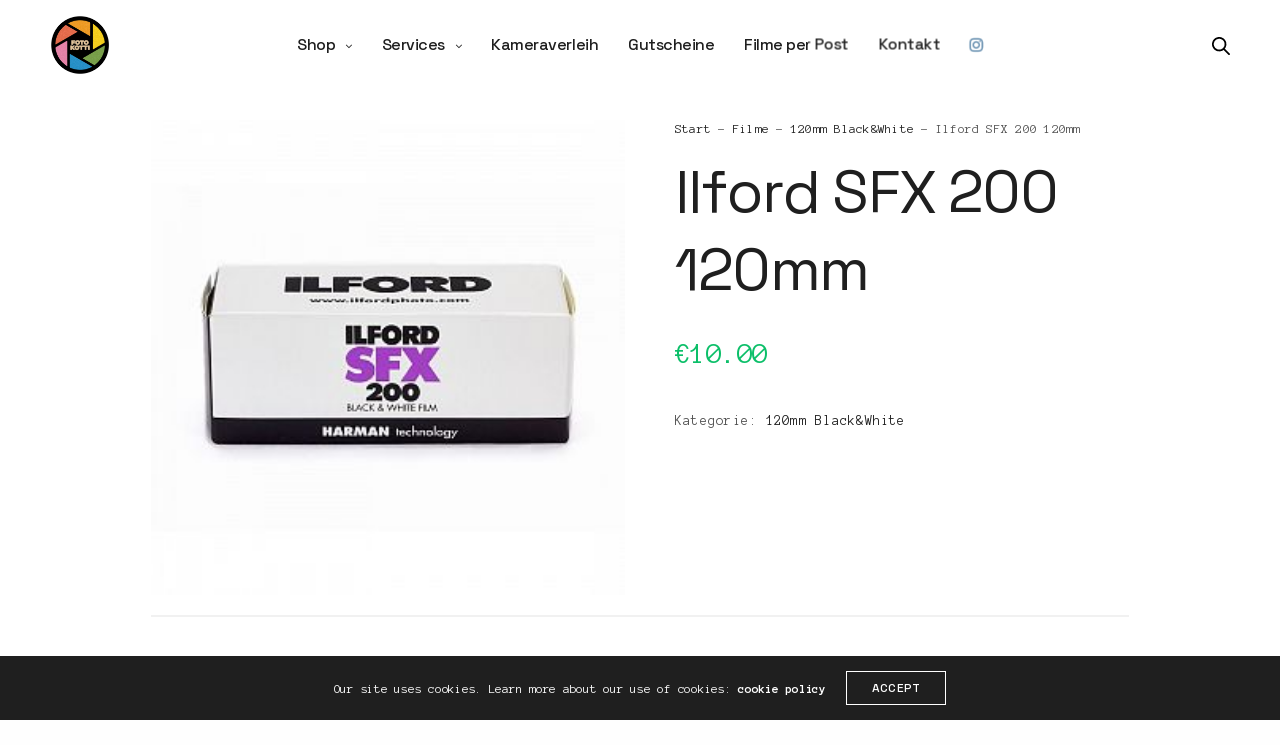

--- FILE ---
content_type: application/javascript
request_url: https://fotokotti.de/wp-content/plugins/woocommerce/assets/client/blocks/blocks-components.js?ver=1cecc164412419d4282d
body_size: 686
content:
var wc;(()=>{"use strict";var e,o,t,r={1609:e=>{e.exports=window.React},5795:e=>{e.exports=window.ReactDOM},790:e=>{e.exports=window.ReactJSXRuntime},2435:e=>{e.exports=window.wc.sanitize},7594:e=>{e.exports=window.wc.wcBlocksData},5703:e=>{e.exports=window.wc.wcSettings},3993:e=>{e.exports=window.wc.wcTypes},195:e=>{e.exports=window.wp.a11y},9491:e=>{e.exports=window.wp.compose},7143:e=>{e.exports=window.wp.data},4040:e=>{e.exports=window.wp.deprecated},6087:e=>{e.exports=window.wp.element},8537:e=>{e.exports=window.wp.htmlEntities},7723:e=>{e.exports=window.wp.i18n},692:e=>{e.exports=window.wp.notices},5573:e=>{e.exports=window.wp.primitives}},n={};function i(e){var o=n[e];if(void 0!==o)return o.exports;var t=n[e]={exports:{}};return r[e].call(t.exports,t,t.exports,i),t.exports}i.m=r,e=[],i.O=(o,t,r,n)=>{if(!t){var p=1/0;for(s=0;s<e.length;s++){for(var[t,r,n]=e[s],w=!0,a=0;a<t.length;a++)(!1&n||p>=n)&&Object.keys(i.O).every((e=>i.O[e](t[a])))?t.splice(a--,1):(w=!1,n<p&&(p=n));if(w){e.splice(s--,1);var c=r();void 0!==c&&(o=c)}}return o}n=n||0;for(var s=e.length;s>0&&e[s-1][2]>n;s--)e[s]=e[s-1];e[s]=[t,r,n]},i.n=e=>{var o=e&&e.__esModule?()=>e.default:()=>e;return i.d(o,{a:o}),o},t=Object.getPrototypeOf?e=>Object.getPrototypeOf(e):e=>e.__proto__,i.t=function(e,r){if(1&r&&(e=this(e)),8&r)return e;if("object"==typeof e&&e){if(4&r&&e.__esModule)return e;if(16&r&&"function"==typeof e.then)return e}var n=Object.create(null);i.r(n);var p={};o=o||[null,t({}),t([]),t(t)];for(var w=2&r&&e;"object"==typeof w&&!~o.indexOf(w);w=t(w))Object.getOwnPropertyNames(w).forEach((o=>p[o]=()=>e[o]));return p.default=()=>e,i.d(n,p),n},i.d=(e,o)=>{for(var t in o)i.o(o,t)&&!i.o(e,t)&&Object.defineProperty(e,t,{enumerable:!0,get:o[t]})},i.o=(e,o)=>Object.prototype.hasOwnProperty.call(e,o),i.r=e=>{"undefined"!=typeof Symbol&&Symbol.toStringTag&&Object.defineProperty(e,Symbol.toStringTag,{value:"Module"}),Object.defineProperty(e,"__esModule",{value:!0})},i.j=981,(()=>{var e={981:0};i.O.j=o=>0===e[o];var o=(o,t)=>{var r,n,[p,w,a]=t,c=0;if(p.some((o=>0!==e[o]))){for(r in w)i.o(w,r)&&(i.m[r]=w[r]);if(a)var s=a(i)}for(o&&o(t);c<p.length;c++)n=p[c],i.o(e,n)&&e[n]&&e[n][0](),e[n]=0;return i.O(s)},t=globalThis.webpackChunkwebpackWcBlocksCartCheckoutFrontendJsonp=globalThis.webpackChunkwebpackWcBlocksCartCheckoutFrontendJsonp||[];t.forEach(o.bind(null,0)),t.push=o.bind(null,t.push.bind(t))})();var p=i.O(void 0,[817,167],(()=>i(357)));p=i.O(p),(wc=void 0===wc?{}:wc).blocksComponents=p})();